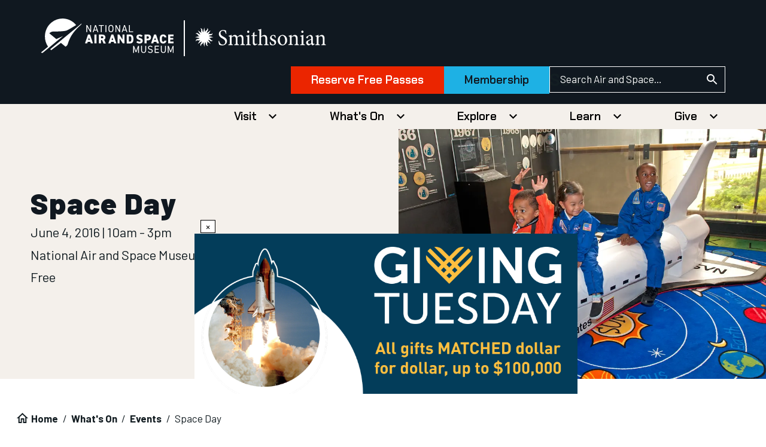

--- FILE ---
content_type: text/css
request_url: https://tags.srv.stackadapt.com/sa.css
body_size: -11
content:
:root {
    --sa-uid: '0-bd50c86c-0a6b-587e-4024-9fbe531bfd15';
}

--- FILE ---
content_type: text/javascript; charset=UTF-8
request_url: https://static.fundraiseup.com/9554.f4f30c6b1340.elements-vendors.js
body_size: 11612
content:
"use strict";(self.funElementsApi=self.funElementsApi||[]).push([[9554],{48011:(t,e,n)=>{n.d(e,{v:()=>h});class i{constructor(t){this.intl=t}get locale(){return this.intl.locale}get language(){return this.intl.language}get availableLocales(){return this.intl.availableLocales}onElementInserted(t){}translate(t,e){return this.intl.translate(t,e)}safeTranslate(t,e){return this.intl.safeTranslate(t,e)}formatCurrency(t,e,n,i,r){return this.intl.formatCurrency(t,{currency:e,display:n,withoutPrefix:i,withoutSuffix:r})}formatSymbol(t,e){return this.intl.formatSymbol(t,e)}enrichWithPluralField(t){return Object.assign(Object.assign({},t),{count:t.$count})}formatDate(t,e){return this.intl.formatDate(t,e)}setLocale(t){return this.intl.setLocale(t)}formatNumber(t,e,n){return this.intl.formatNumber(t,{minimumFractionDigits:e,maximumFractionDigits:n})}}class r{constructor(t){this.intlPlugin=t}get locale(){return this.intlPlugin.locale}get language(){return this.intlPlugin.language}get availableLocales(){return this.intlPlugin.availableLocales}onElementInserted(t){this.intlPlugin.onElementInserted(t)}translate(t,e){return this.intlPlugin.translate(t,e)}enrichWithPluralField(t){return this.intlPlugin.enrichWithPluralField(t)}formatDate(t,e){return this.intlPlugin.formatDate(t,e)}formatCurrency(t,e,n,i,r){return this.intlPlugin.formatCurrency(t,e,n,i,r)}formatSymbol(t,e){return this.intlPlugin.formatSymbol(t,e)}setLocale(t){return this.intlPlugin.setLocale(t)}formatNumber(t,e,n){return this.intlPlugin.formatNumber(t,e,n)}}const o="intl-translate-test";var a;!function(t){t.FONT_SIZE="--intl-font-size",t.COLOR="--intl-color"}(a||(a={}));class s extends r{constructor(){super(...arguments),this.initialized=!1}onElementInserted(t){this.maskTranslation(t)}translate(t,e){return function(t){return`▌${t}▐`}(this.intlPlugin.translate(t,e))}maskTranslation(t){this.tryInit(t),function(t){t.classList.add(o);const e=window.getComputedStyle(t),n=e.getPropertyValue("font-size"),i=e.getPropertyValue("color");t.style.setProperty(a.FONT_SIZE,n),t.style.setProperty(a.COLOR,i)}(t)}tryInit(t){this.initialized||(this.initialized=!0,function(t){!function(t,e){t.forEach(t=>{e.ownerDocument.styleSheets[0].insertRule(t,0)})}([`.${o} {\n      position: relative;\n    }`,`.${o}::after {\n      display: block;\n      position: absolute;\n      top: 50%;\n      inset-inline: 0;\n\n      height: calc(var(${a.FONT_SIZE}) + 6px);\n\n      background-color: var(${a.COLOR});\n\n      transform: translateY(-50%);\n\n      content: '';\n\n      transition: opacity 0.075s ease-in-out;\n    }`,`.${o}:hover::after {\n      opacity: 0;\n    }`],t)}(t))}}var l=n(17462),c=n.n(l),d=n(24729);const m={name:"intlTranslate",bind(t,e,n){u(e.value,t,n.context.$intl,{attribute:e.arg,isHtml:e.modifiers.html,isSafe:e.modifiers.safe})},inserted(t,e,n){n.context.$intl.onElementInserted(t)},update(t,e,n){var i,r;e.modifiers.once||(i=e.value,r=e.oldValue,(c()(i)?i===r:Object.keys(i).every(t=>i[t]===r[t]))||u(e.value,t,n.context.$intl,{attribute:e.arg,isHtml:e.modifiers.html,isSafe:e.modifiers.safe}))}};function u(t,e,n,i){const r=function(t,e){return c()(t)?e.translate(t):function(t,e){let n=t;return function(t){return void 0!==t.$count}(t)&&(n=e.enrichWithPluralField(t)),e.translate(n.$path,n)}(t,e)}(i.isSafe?function(t){const e={};for(const n in t)e[n]=(0,d.ZD)(t[n]);return e}(t):t,n);!function(t,e,n){void 0!==n.attribute?e.setAttribute(n.attribute,t):n.isHtml?e.innerHTML=t:e.textContent=t}(r,e,{attribute:i.attribute,isHtml:i.isHtml})}class h extends i{static install(t,e){let{intl:n,isTestMode:i}=e;t.prototype.$intl=h.initialize(t,{intl:n,isTestMode:i})}static initialize(t,e){let{intl:n,isTestMode:i}=e;return h.registerDirectives(t),h.createInstance(n,{isTestMode:i})}static registerDirectives(t){t.directive("intl-translate",m)}static createInstance(t,e){const n=new h(t);return e.isTestMode?new s(n):n}}},63887:(t,e,n)=>{n.d(e,{VP:()=>d,qk:()=>l,so:()=>c,vT:()=>s});var i=n(238),r=n.n(i);const o=window.matchMedia("(prefers-reduced-motion: reduce)").matches;r()(.25,.1,.25,1),r()(.42,0,1,1);const a=r()(0,0,.58,1);function s(t){return a(t)}function l(t,e,n){let i=arguments.length>3&&void 0!==arguments[3]?arguments[3]:0,r=0,o=0;requestAnimationFrame(function a(l){r||(r=l);const c=(l-r)%e/e+o;if(c>=1)return n(t);o=c;const d=s(c),m=t*d;m>=i&&n(m),r=l,requestAnimationFrame(a)})}function c(t){try{if(o)return;const e=1,n=1,i=2,r=[{scale:e},{scale:1.4},{scale:e}],a={duration:1900,iterations:1/0,easing:"cubic-bezier(0, 0.2, 0.8, 1)"},s=t.pulse.animate(r,a),l=t=>{s.updatePlaybackRate(t)};t.button.addEventListener("mouseenter",()=>l(i)),t.button.addEventListener("mouseleave",()=>l(n))}catch(t){}}function d(t){try{if(o)return;const e=1,n=2,i=[{translate:"-50% -50%",scale:0,opacity:1},{translate:"-50% -50%",scale:1,opacity:0}],r={duration:1900,iterations:1/0,easing:"cubic-bezier(0.59, 0, 0.3, 0.3)"},a=t.ripple.animate(i,r),s=t=>{a.updatePlaybackRate(t)};t.button.addEventListener("mouseenter",()=>s(n)),t.button.addEventListener("mouseleave",()=>s(e))}catch(t){}}r()(.42,0,.58,1)},8536:(t,e,n)=>{n.d(e,{S:()=>i});class i{constructor(t){let e=arguments.length>1&&void 0!==arguments[1]&&arguments[1],n=arguments.length>2?arguments[2]:void 0;this.idealButtonHeight=48,this.idealButtonMargins=8,this.idealButtonFontSize=16,this.height="string"==typeof t?parseInt(t):t,this.idealButtonWidth=e?159:106,n&&(this.idealButtonFontSize=n.idealButtonFontSize,this.idealButtonHeight=n.idealButtonHeight,this.idealButtonMargins=n.idealButtonMargins,this.idealButtonWidth=n.idealButtonWidth),this.width=this.getWidth()}getMarginRatio(){return parseFloat((this.idealButtonWidth/this.idealButtonMargins).toFixed(2))}getFontSizeRatio(){return parseFloat((this.idealButtonHeight/this.idealButtonFontSize).toFixed(2))}getWidthRatio(){return parseFloat((this.idealButtonWidth/this.idealButtonHeight).toFixed(2))}getMargin(){return Math.round(this.width/this.getMarginRatio())}getWidth(){return Math.round(this.height*this.getWidthRatio())}getHeight(){return this.height}getFontSize(){return Math.round(this.height/this.getFontSizeRatio())}}},50660:(t,e,n)=>{n.d(e,{A:()=>i});const i=()=>Boolean(window.wixCustomElements||window.wixEmbedsAPI||window.wixTagManager)},41936:(t,e,n)=>{n.d(e,{M:()=>r});var i=n(2973);function r(t){return t.defaultAmountBehavior===i.v.CUSTOM}},54528:(t,e,n)=>{n.d(e,{Cq:()=>u,Hz:()=>d,bl:()=>m});var i=n(82364),r=n(93647),o=n(15212),a=n(29489),s=n(41936),l=n(76333);function c(t){return"boolean"!=typeof t.allowToModifyAmount||t.allowToModifyAmount}function d(t,e){var n;const i=t.getConfig(),d=t.getData();let m,u=d&&"frequency"in d?d.frequency:null;"frequency"in i&&(u=i.frequency||null);let h,f,p,g,v=!1;if((0,s.M)(i)&&(m=i.defaultAmount,v=!0),d&&t.elementType===r.a.IMAGE_CARD&&i.follow){let e=i.title,n=i.text;const r=null==i?void 0:i.localization;if(r){const i=o.V.getByLanguage(r,t.elementLang);e=i.title||e,n=i.text||n}h={show:!0,title:e,text:n}}const y=d&&"defaultGoal"in d?d.defaultGoal:void 0;let w;(function(t){return t&&t.checkoutTypes&&t.donorPortalUrl})(d)&&(f=d.checkoutTypes,p=d.donorPortalUrl,g=d.customHash),d&&"benefit"in d&&null!==(n=d.benefit)&&void 0!==n&&n.active&&(w=d.benefit.key);const b=!(!d||!("hasBenefits"in d))&&d.hasBenefits;return new a.F({elementData:{splitTestName:t.splitTestName,splitTestVariant:t.splitTestVariant,elementKey:t.elementKey,elementLocale:t.elementLocale,elementType:t.elementType,elementName:t.elementName,elementTitle:t.elementTitle,widgetKey:i.openWidget||"",customFields:(0,l.X$)(t.elementType,i)?i.customFields:void 0,checkoutTypes:f,donorPortalUrl:p,customHash:g},checkoutData:{designationId:i.designation,designation:y,recurring:u,modifyDesignation:i.allowToModifyDesignation,amount:m,modifyAmount:c(i),ask:h,isCustomAmount:v,benefitId:w,hasBenefits:b},queryParams:t.queryParams,localeConfig:t.localeConfig,elementRenderId:t.renderId,tracker:e})}function m(t,e){if(!(t&&t instanceof HTMLAnchorElement))return{};const n=(0,i.U)(e||null);return{nodeQueryParams:(0,i.U)(t.href||null),configQueryParams:n}}function u(){return(0,i.U)(window.location.search,!1).fundraiseupLivemode}},66030:(t,e,n)=>{n.d(e,{g:()=>i});const i=(t,e)=>{const n=new URL(t.location.href);e.forEach(t=>n.searchParams.delete(t)),t.history.replaceState({},"",n.toString())}},51817:(t,e,n)=>{function i(t,e){const n=/^#?([a-f\d]{2})([a-f\d]{2})([a-f\d]{2})$/i.exec(t);return n?`rgba(${parseInt(n[1],16)},${parseInt(n[2],16)},${parseInt(n[3],16)},${e})`:""}n.d(e,{b:()=>i})},81593:(t,e,n)=>{function i(t){let e=arguments.length>1&&void 0!==arguments[1]?arguments[1]:158;if(t){if(t instanceof String||"string"==typeof t){const e="#"===t[0]?t:"#"+t;t={r:parseInt(e.slice(1,3),16),g:parseInt(e.slice(3,5),16),b:parseInt(e.slice(5,7),16)}}return(299*t.r+587*t.g+114*t.b)/1e3>e?"#000000":"#FFFFFF"}}n.d(e,{L:()=>i})},65753:(t,e,n)=>{function i(t){let e=arguments.length>1&&void 0!==arguments[1]?arguments[1]:" ";return t.filter(t=>"string"==typeof t||"number"==typeof t).map(t=>"string"==typeof t?t.trim():t).filter(t=>""!==t).join(e)}n.d(e,{V:()=>i})},92545:(t,e,n)=>{n.d(e,{_:()=>o});var i=n(66535),r=n(5517);function o(t){var e,n;if(!this.data)throw new Error("Element data is not available");if(this.showcase)return"currency"in this.data&&this.data.currency||"";const o=r.v.getDefaultFrequencyWithOverride(this.data.frequencies||{},this.config.frequency);if(!o)throw new Error("Frequency is not available");if(!("stripeCurrencies"in this.data))throw new Error("StripeCurrencies are not available");const a=function(t,e){if(!e)throw new Error("Element data is not available");if(!("currencyEnabledOneTime"in e))throw new Error("currencyEnabledOneTime is not available");if(!("currencyEnabledRecurrings"in e))throw new Error("currencyEnabledOneTime is not available");return t===i.m.ONCE?e.currencyEnabledOneTime:e.currencyEnabledRecurrings}(o,this.data);return t.guessedCurrency({currencies:{langCurrencies:(null===(e=this.meta)||void 0===e?void 0:e.user.langCurrencies)||[],countryCurrencies:(null===(n=this.meta)||void 0===n?void 0:n.user.countryCurrencies)||[],stripe:{default:this.data.stripeCurrencies.default,list:this.data.stripeCurrencies.list}},defaultCurrency:this.data.currency,guessCurrency:!!this.meta&&this.data.guessCurrency,showcase:this.showcase,isCurrencyEnabled:a})}},80664:(t,e,n)=>{n.d(e,{_:()=>o});var i=n(66713),r=n.n(i);function o(){return{to:r()().startOf("day").toDate()}}},5307:(t,e,n)=>{n.d(e,{_:()=>r});var i=n(17753);function r(t){if(t instanceof Date)return t;const e=i.c9.fromISO(t);if(!e.isValid)throw new Error(`Invalid date: ${t}`);return e.toJSDate()}},74941:(t,e,n)=>{n.d(e,{X:()=>l});var i=n(88181),r=n(17753),o=n(5307);const a={[i.k9.TWO_WEEKS]:{days:14},[i.k9.ONE_MONTH]:{months:1},[i.k9.THREE_MONTHS]:{months:3}};function s(t,e){return t.setZone(e).endOf("day")}function l(t,e){let n=arguments.length>2&&void 0!==arguments[2]?arguments[2]:"passed",l=!(arguments.length>3&&void 0!==arguments[3])||arguments[3];const c=r.c9.local();if(t.type===i.Yp.ABSOLUTE){if(!t.absoluteDate)throw new Error(`Incorrect Absolute date value for ${i.Yp.ABSOLUTE}`);const d=r.c9.fromJSDate((0,o._)(t.absoluteDate)).setZone("utc").setZone(e,{keepLocalTime:l});return s(("passed"===n?c.endOf("day").toJSDate()<d.endOf("day").toJSDate():d.diff(c,"days").get("days")>1)?d:c.plus(a[i.k9.TWO_WEEKS]),e)}if(!t.relativeDate)throw new Error(`Incorrect Absolute date value for ${i.Yp.RELATIVE}`);return s(c.plus(a[t.relativeDate]),e)}},71358:(t,e,n)=>{function i(t){let e,n=arguments.length>1&&void 0!==arguments[1]?arguments[1]:300;const i=()=>{clearTimeout(e),e=setTimeout(()=>{t()},n)};return i.cancel=()=>{clearTimeout(e)},i}n.d(e,{s:()=>i})},37287:(t,e,n)=>{n.d(e,{C:()=>i});const i=!(!("ontouchstart"in window)&&!navigator.maxTouchPoints)},76733:(t,e,n)=>{function i(t){return/^(([a-zA-Z0-9-_+']+(\.[a-zA-Z0-9-_+']+)*)|(".+"))@((\[[0-9]{1,3}\.[0-9]{1,3}\.[0-9]{1,3}\.[0-9]{1,3}\])|(([a-zA-Z0-9]([a-zA-Z\-0-9]*[a-zA-Z0-9]+)?\.)+[a-zA-Z]{2,}))$/.test(String(t))}n.d(e,{d:()=>i})},17450:(t,e,n)=>{n.d(e,{Cf:()=>i,HP:()=>r});class i extends Error{constructor(t){super(t),this.name=this.constructor.name}}class r extends i{constructor(t,e){super(e?`Unreachable statement: ${t} [${e}]`:`Unreachable statement: ${t}`)}}},38055:(t,e,n)=>{function i(t,e){void 0!==e&&function(n){let i;function r(){i||(i=!0,n())}["interactive","complete"].indexOf(e.readyState)>=0?n():(i=!1,e.addEventListener("DOMContentLoaded",r,!1),t.addEventListener("load",r,!1))}(function(){let n=!0,i=!1,r=null;const o={text:!0,search:!0,url:!0,tel:!0,email:!0,password:!0,number:!0,date:!0,month:!0,week:!0,time:!0,datetime:!0,"datetime-local":!0};function a(t){return!!(t&&t!==e&&"HTML"!==t.nodeName&&"BODY"!==t.nodeName&&"classList"in t&&"contains"in t.classList)}function s(t){t.classList.contains("focus-visible")||(t.classList.add("focus-visible"),t.setAttribute("data-focus-visible-added",""))}function l(){n=!1}function c(){e.addEventListener("mousemove",d),e.addEventListener("mousedown",d),e.addEventListener("mouseup",d),e.addEventListener("pointermove",d),e.addEventListener("pointerdown",d),e.addEventListener("pointerup",d),e.addEventListener("touchmove",d),e.addEventListener("touchstart",d),e.addEventListener("touchend",d)}function d(t){var i;"html"!==(null==t||null===(i=t.target)||void 0===i||null===(i=i.nodeName)||void 0===i?void 0:i.toLowerCase())&&(n=!1,e.removeEventListener("mousemove",d),e.removeEventListener("mousedown",d),e.removeEventListener("mouseup",d),e.removeEventListener("pointermove",d),e.removeEventListener("pointerdown",d),e.removeEventListener("pointerup",d),e.removeEventListener("touchmove",d),e.removeEventListener("touchstart",d),e.removeEventListener("touchend",d))}e.addEventListener("keydown",function(){a(e.activeElement)&&s(e.activeElement),n=!0},!0),e.addEventListener("mousedown",l,!0),e.addEventListener("pointerdown",l,!0),e.addEventListener("touchstart",l,!0),e.addEventListener("focus",function(t){a(t.target)&&(n||function(t){const e=t.type,n=t.tagName;return!("INPUT"!==n||!o[e]||t.readOnly)||"TEXTAREA"===n&&!t.readOnly||!!t.isContentEditable}(t.target))&&s(t.target)},!0),e.addEventListener("blur",function(e){var n;a(e.target)&&(e.target.classList.contains("focus-visible")||e.target.hasAttribute("data-focus-visible-added"))&&(i=!0,r&&t.clearTimeout(r),r=t.setTimeout(function(){i=!1,r&&t.clearTimeout(r)},100),(n=e.target).hasAttribute("data-focus-visible-added")&&(n.classList.remove("focus-visible"),n.removeAttribute("data-focus-visible-added")))},!0),e.addEventListener("visibilitychange",function(){"hidden"===e.visibilityState&&(i&&(n=!0),c())},!0),c(),e.body.classList.add("js-focus-visible")})}n.d(e,{N:()=>i})},70444:(t,e,n)=>{function i(){return r}n.d(e,{A:()=>i});const r=`\n@font-face {\n  font-family: 'IBM Plex Sans';\n  font-style: normal;\n  font-weight: 300;\n  font-display: swap;\n  src: url(${n(78552)}) format('woff2');\n}\n@font-face {\n  font-family: 'IBM Plex Sans';\n  font-style: normal;\n  font-weight: 400;\n  font-display: swap;\n  src: url(${n(11755)}) format('woff2');\n}\n@font-face {\n  font-family: 'IBM Plex Sans';\n  font-style: normal;\n  font-weight: 500;\n  font-display: swap;\n  src: url(${n(59706)}) format('woff2');\n}\n@font-face {\n  font-family: 'IBM Plex Sans';\n  font-style: normal;\n  font-weight: 600;\n  font-display: swap;\n  src: url(${n(33717)}) format('woff2');\n}\n@font-face {\n  font-family: 'IBM Plex Sans';\n  font-style: normal;\n  font-weight: 700;\n  font-display: swap;\n  src: url(${n(18676)}) format('woff2');\n}\n@font-face {\n  font-family: 'IBM Plex Sans Arabic';\n  font-style: normal;\n  font-weight: 300;\n  font-display: swap;\n  src: url(${n(66843)}) format('woff2');\n}\n@font-face {\n  font-family: 'IBM Plex Sans Arabic';\n  font-style: normal;\n  font-weight: 400;\n  font-display: swap;\n  src: url(${n(94312)}) format('woff2');\n}\n@font-face {\n  font-family: 'IBM Plex Sans Arabic';\n  font-style: normal;\n  font-weight: 500;\n  font-display: swap;\n  src: url(${n(17977)}) format('woff2');\n}\n@font-face {\n  font-family: 'IBM Plex Sans Arabic';\n  font-style: normal;\n  font-weight: 600;\n  font-display: swap;\n  src: url(${n(95870)}) format('woff2');\n}\n@font-face {\n  font-family: 'IBM Plex Sans Arabic';\n  font-style: normal;\n  font-weight: 700;\n  font-display: swap;\n  src: url(${n(89807)}) format('woff2');\n}\n`},28657:(t,e,n)=>{n.d(e,{R:()=>r});var i=n(33031);function r(t,e){const{path:n,protocol:r}=(0,i.Z)(t);return`${r}://${n}/embed-data/accounts/${e}.json`}},33031:(t,e,n)=>{n.d(e,{Z:()=>l});var i=n(28024);const r="static.localtest.me",o="static.fun.internal",a="static.fundraiseup.com",s="static.funstaging.com";function l(t){switch(t){case i.h.DEVELOPMENT:return{path:r,protocol:"https"};case i.h.TESTING:return{path:o,protocol:"https"};case i.h.STAGING:return{path:s,protocol:"https"};default:return{path:a,protocol:"https"}}}},84213:(t,e,n)=>{n.d(e,{x:()=>r});const i={GP:"FR",NC:"FR",BL:"FR",MQ:"FR",YT:"FR"};function r(t,e){return`${t}/common-images/country-flags/${i[e]?i[e]:e}.png`}},46785:(t,e,n)=>{n.d(e,{F:()=>r});var i=n(66535);function r(t){return t.frequency===i.m.ONCE?t.currencyEnabledOneTime:t.currencyEnabledRecurrings}},94033:(t,e,n)=>{n.d(e,{c:()=>r});var i=n(33031);function r(t,e){const{path:n,protocol:r}=(0,i.Z)(t);return`${r}://${n}/embed-data/elements-global/${e}.js`}},71066:(t,e,n)=>{n.d(e,{w:()=>i});const i=(t,e)=>{var n,i;return e&&e.alts&&0!==e.alts.length&&null!==(n=null===(i=e.alts.find(e=>e.lang===t))||void 0===i?void 0:i.text)&&void 0!==n?n:""}},21023:(t,e,n)=>{n.d(e,{V:()=>i});const i=(t,e,n)=>`https://ucarecdn.com/${n}/-/resize/${t.devicePixelRatio>1?2*e+"x":`${e}x`}/-/format/auto/`},4399:(t,e,n)=>{n.d(e,{r:()=>r});var i=n(20433);function r(t,e){const n=window.crypto||window.msCrypto;if(n&&"function"==typeof n.getRandomValues){const i=new Uint32Array(1);n.getRandomValues(i);const r=t+i[0]/4294967295*(e-t);return Math.floor(r)}return(0,i.N)(t,e)}},77868:(t,e,n)=>{n.d(e,{O9:()=>a,TB:()=>s,mZ:()=>d,tX:()=>o,xK:()=>l});var i=n(78461),r=n(65753);const o="facebook",a="twitter",s="linkedin",l="email";function c(t,e){if(void 0!==e){let n="?";return t.includes("?")&&(n="&"),`${t}${n}ref=${e}`}return t}function d(t,e,n,d,m){let u="";switch(t){case s:return u=i.stringify({mini:"true",url:c(e,m),summary:n}),`https://www.linkedin.com/shareArticle?${u}`;case a:return u=i.stringify({url:c(e,m),text:n}),`https://twitter.com/intent/tweet?${u}`;case o:return u=i.stringify({u:c(e,m),quote:n}),`https://www.facebook.com/sharer.php?${u}`;case l:return u=i.stringify({body:(0,r.V)([n,e],"\n"),subject:d||""}),`mailto:?${u}`;default:return""}}},20433:(t,e,n)=>{function i(t,e){const n=Math.ceil(t),i=Math.floor(e);return Math.floor(Math.random()*(i-n+1))+n}n.d(e,{N:()=>i})},21419:(t,e,n)=>{n.d(e,{h:()=>o});var i=n(66535),r=n(62229);function o(t){let{index:e,frequency:n,enabledAI:o,lastAmount:a}=t;const s=n===i.m.ONCE,l=s?r.fy:r.T7,c=s?r.eq:r.Ck,d=o?c:l,m=d.length;return m>=e+1?d[e]:a?(u=a+r.zC)%r.zC===0?u:Math.ceil(u/r.zC)*r.zC:d[m-1]+(e+1-m)*r.zC;var u}},80429:(t,e,n)=>{n.d(e,{K:()=>o});var i=n(24729),r=n(38055);class o{static isContentDocumentAvailable(t){return!!t||(console.warn("ContentDocument is not available"),!1)}static isContentWindowAvailable(t){return!!t||(console.warn("ContentWindow is not available"),!1)}static getSizeInCssUnit(t){const e=String(t);return/^\d+$/.test(e)?`${e}px`:e}constructor(t,e){this.ready=!1,this.onLoadHandlers=[],this.templateRewriteStatus="idle",this.localeCode=t.locale,this.node=t.node,this.overrideTemplate=t.overrideTemplate,this.fonts=t.fonts||"",this.styles=t.styles||"",this.id=t.id||"",this.title=t.title,this.initialize=t.initialize,this.scripts=t.scripts||[],this.metaTags=t.metaTags||[],this.isMobile=t.isMobile||!1,this.env=t.env,this.disableRtl=t.disableRtl||!1,this.canRetryTemplateRewrite=t.canRetryTemplateRewrite||!1,this.iframe=document.createElement("iframe"),this.addEventListeners(),t.initialStyles&&this.setStyles(t.initialStyles),this.setIframeAttributes(),this.sentry=e}get iframeNode(){return this.iframe}get iframeWindow(){return this.iframe.contentWindow}get iframeDocument(){return this.iframe.contentDocument}resize(t){if(t.height){const e=o.getSizeInCssUnit(t.height),n=t.minHeight?o.getSizeInCssUnit(t.minHeight):e,i=t.maxHeight?o.getSizeInCssUnit(t.maxHeight):e;this.iframe.setAttribute("height",e),this.iframe.style.setProperty("height",e,"important"),this.iframe.style.setProperty("min-height",n,"important"),this.iframe.style.setProperty("max-height",i,"important")}if(t.width){const e=o.getSizeInCssUnit(t.width),n=t.minWidth?o.getSizeInCssUnit(t.minWidth):e,i=t.maxWidth?o.getSizeInCssUnit(t.maxWidth):e;this.iframe.setAttribute("width",e),this.iframe.style.setProperty("width",e,"important"),this.iframe.style.setProperty("min-width",n,"important"),this.iframe.style.setProperty("max-width",i,"important")}}showDocument(){o.isContentDocumentAvailable(this.iframe.contentDocument)&&this.iframe.contentDocument.body.setAttribute("style","")}setStyles(t){t.forEach(t=>{let[e,n]=t;this.iframe.style.setProperty(e,String(n),"important")})}addClass(t){t.forEach(t=>{this.iframe.className+=` ${t}`})}removeStyles(t){o.isContentDocumentAvailable(this.iframe.contentDocument)&&t.forEach(t=>{this.iframe.style.removeProperty(t)})}appendElement(t){o.isContentWindowAvailable(this.iframe.contentWindow)&&o.isContentDocumentAvailable(this.iframe.contentDocument)&&((0,r.N)(this.iframe.contentWindow,this.iframe.contentDocument),this.iframe.contentDocument.body.appendChild(t))}addOnLoadHandler(t){if(this.ready)return t();this.onLoadHandlers.push(t)}addDocumentEventListener(t,e){o.isContentDocumentAvailable(this.iframe.contentDocument)&&this.iframe.contentDocument.addEventListener(t,e)}removeDocumentEventListener(t,e){o.isContentDocumentAvailable(this.iframe.contentDocument)&&this.iframe.contentDocument.removeEventListener(t,e)}findElement(t){return o.isContentDocumentAvailable(this.iframe.contentDocument)?this.iframe.contentDocument.querySelector(t):null}matchMedia(t){return o.isContentWindowAvailable(this.iframe.contentWindow)?this.iframe.contentWindow.matchMedia(t):null}setGlobalData(t){if(o.isContentWindowAvailable(this.iframe.contentWindow)){for(const[e,n]of Object.entries(t))this.iframe.contentWindow[e]=n;return!0}return!1}setIframeAttributes(){this.iframe.setAttribute("title",this.title),this.iframe.setAttribute("src","about:blank"),this.iframe.setAttribute("frameborder","0"),this.iframe.setAttribute("marginheight","0"),this.iframe.setAttribute("marginwidth","0"),this.iframe.setAttribute("width","1"),this.iframe.setAttribute("height","1"),this.id&&this.iframe.setAttribute("id",this.id)}addEventListeners(){this.iframe.addEventListener("load",()=>{var t,e,n,i,r,a,s;o.isContentWindowAvailable(this.iframe.contentWindow)||null===(t=this.sentry)||void 0===t||t.captureException(new Error("Iframe contentWindow is not available"),{extra:{iframeId:null===(e=this.iframe)||void 0===e?void 0:e.id,iframeSrc:null===(n=this.iframe)||void 0===n?void 0:n.src,iframeTitle:null===(i=this.iframe)||void 0===i?void 0:i.title,iframeWidth:null===(r=this.iframe)||void 0===r?void 0:r.width,iframeHeight:null===(a=this.iframe)||void 0===a?void 0:a.height,documentReady:document.readyState,isMobile:this.isMobile,documentInnerHTML:null===(s=this.iframe)||void 0===s||null===(s=s.contentDocument)||void 0===s||null===(s=s.children)||void 0===s||null===(s=s[0])||void 0===s?void 0:s.innerHTML}}),this.initialize&&this.iframe.contentWindow&&this.iframe.contentDocument&&this.initialize(this.iframe.contentWindow,this.iframe.contentDocument),this.ready=!0,this.onLoadHandlers.forEach(t=>t())})}getIframeTemplate(){const t=t=>Object.keys(t).map(e=>`${e}="${t[e]}"`).join(" "),e=this.scripts.map(e=>`<script ${t(e)}><\/script>`).join(""),n=this.metaTags.map(e=>`<meta ${t(e)}>`).join("");return this.overrideTemplate?this.overrideTemplate({title:this.title,styles:this.styles,fonts:this.fonts,scripts:e,metaTags:n,isMobile:this.isMobile}):`\n      <!DOCTYPE html>\n      <html style="overflow: hidden;" lang="${this.localeCode}" dir="${(0,i.N_)(this.localeCode,this.disableRtl)}">\n          <head>\n              <meta charset="utf-8">\n              <meta http-equiv="X-UA-Compatible" content="IE=edge">\n              ${n}\n              <title>${this.title}</title>\n              <style>${this.styles}</style>\n              <style>${this.fonts}</style>\n              ${e}\n          </head>\n          <body style="opacity: 0;"></body>\n      </html>\n    `}}},38608:(t,e,n)=>{n.d(e,{C:()=>u});var i=n(11532),r=n(24729),o=n(38055),a=n(80429);function s(t,e){if(t.body)return e();setTimeout(s.bind(null,t,e),10)}async function l(t,e){return!!t.fonts&&new Promise(n=>t.fonts.load(e).then(()=>{n(!0)}).catch(()=>{n(!1)}))}var c=n(82470);const d=[/FBAV|FBAN|FBSV|FBID|FBBV\/([0-9.]+)/,/Instagram\s([0-9.]+)/,/Snapchat\/([0-9.]+)/,/MicroMessenger\/([0-9.]+)/,/Twitter for iPhone[/]?([\d.]+)?/,/TikTok[/ ](\d+\.(?:[.\d]+))?/,/bytedance/i,/musical_ly/i,/LinkedInApp/i,/gsa/i,/;\s*wv\)/];function m(){return`display: block !important;margin: 0 !important;padding: 0 !important;border: 0 !important; width: 100% !important; height: 100% !important; position: fixed !important; opacity: 1 !important; top: 0 !important; left: 0 !important; right: 0 !important; bottom: 0 !important; transform: translateZ(100px) !important;z-index: ${arguments.length>0&&void 0!==arguments[0]?arguments[0]:2147483647} !important;`}class u extends a.K{static getViewport(t){const e=document.createElement("meta");return e.setAttribute("name","viewport"),e.setAttribute("content",t),e}constructor(t,e,n){super(t,n),this.htmlElementStyleManager=e,this.sentry=n,this.templateReadyHandlers=[],this.render()}onShow(){this.htmlElementStyleManager.setStyle(m(),this.iframe)}open(){this.htmlElementStyleManager.saveDocumentOriginalStyles(),this.node||(this.isMobile&&this.containerDiv&&this.overlay&&(this.htmlElementStyleManager.setStyle("display: block !important;margin: 0 !important;padding: 0 !important;float: none !important;visibility: visible !important;opacity: 1 !important;position: absolute !important;width: 100% !important;height: 100% !important;top: 0 !important; left: 0 !important; right: 0 !important; bottom: 0 !important; background: #f5f5f5 !important;z-index: 2147483647 !important;transform: translateZ(100px) !important;",this.containerDiv),this.htmlElementStyleManager.setStyle("position: fixed !important;top: 0 !important;left: 0 !important;right: 0 !important;bottom: 0 !important;margin: 0 !important;padding: 0 !important;background: #f5f5f5 !important;z-index: 2147483646 !important;transform: translateZ(99px) !important;",this.overlay)),this.htmlElementStyleManager.setStyle(this.isMobile?"display: block !important;border: none !important;margin: 0 !important;padding: 0 !important;width: 100% !important;height: 100% !important;":m(2147483646),this.iframe),this.resize({width:"100%",height:"100%"}),this.node||(this.htmlElementStyleManager.appendStyle(this.isMobile?"all: initial !important;position: static !important;margin: 0 !important;padding: 0 !important;min-height: 0 !important;min-width: 0 !important;width: auto !important;height: 100% !important;overscroll-behavior-y: none !important;":"overflow: hidden !important; overscroll-behavior-y: none !important;",document.documentElement),s(document,()=>{this.htmlElementStyleManager.appendStyle(this.isMobile?"all: initial !important;overflow: auto !important;position: static !important;display: block !important;min-height: 0 !important;min-width: 0 !important;height: 100% !important;width: auto !important;margin: 0 !important;padding: 0 !important;overscroll-behavior-y: none !important;":"padding-right: 0 !important; overscroll-behavior-y: none !important;",document.body)})),this.setGlobalStyles())}close(){this.htmlElementStyleManager.setStyle("border: 0 !important; width: 1px !important; height: 1px !important; position: fixed !important; opacity: 0 !important;",this.iframe),this.removeGlobalStyles(),this.htmlElementStyleManager.restoreOriginalStyles(document.documentElement),this.htmlElementStyleManager.restoreOriginalStyles(document.body),this.restoreParentViewPort()}destroy(){this.iframe.remove(),this.containerDiv&&(this.containerDiv.remove(),this.containerDiv=void 0),this.overlay&&(this.overlay.remove(),this.overlay=void 0)}configure(t){this.localeCode=t.locale;const e=t.localizedTitle;if(!a.K.isContentWindowAvailable(this.iframe.contentWindow))return;if(e&&(this.title=e,this.iframe.setAttribute("title",e)),this.iframe.contentWindow.document.documentElement.setAttribute("lang",this.localeCode),this.iframe.contentWindow.document.documentElement.setAttribute("dir",(0,r.N_)(this.localeCode)),void 0===t.styles)return;if(t.showcase){const t=this.iframe.contentWindow.document.getElementById("main-showcase-style");null==t||t.remove()}const n=this.iframe.contentWindow.document.createElement("style");t.showcase&&n.setAttribute("id","main-showcase-style"),this.styles=t.styles||"",n.appendChild(this.iframe.contentWindow.document.createTextNode(this.styles)),this.iframe.contentWindow.document.head.appendChild(n)}async waitUntilFontsLoaded(){let t=arguments.length>0&&void 0!==arguments[0]?arguments[0]:1e3;if(!this.iframe.contentWindow)return!1;const e=l(this.iframe.contentWindow.document,'1em "IBM Plex Sans"'),n=l(this.iframe.contentWindow.document,'1em "Verveine"'),i=Promise.all([e,n]),r=(o=t,new Promise(t=>{setTimeout(t,o)}));var o;return Promise.race([i,r]).then(t=>!!Array.isArray(t)&&!t.includes(!1))}setOnTemplateReadyHandler(t){"rewritten"!==this.templateRewriteStatus?this.templateReadyHandlers.push(t):t()}setIframeAttributes(){var t;super.setIframeAttributes(),this.iframe.setAttribute("allowpaymentrequest","true"),this.iframe.setAttribute("allow","payment web-share"),((0,c.A)(window)||function(t){var e,n;return"string"==typeof(null===(e=t.navigator)||void 0===e?void 0:e.userAgent)&&!(null===(n=t.navigator)||void 0===n||null===(n=n.userAgent)||void 0===n||!n.match("FxiOS"))}(window)||function(t){var e,n;return"string"==typeof(null===(e=t.navigator)||void 0===e?void 0:e.userAgent)&&!(null===(n=t.navigator)||void 0===n||null===(n=n.userAgent)||void 0===n||!n.match("EdgiOS"))}(window)||(t=window.navigator.userAgent,d.some(e=>e.exec(t)))||function(t){var e;const n=null===(e=t.navigator)||void 0===e?void 0:e.userAgent;return"string"==typeof n&&/(?:iPhone|iPad).*AppleWebKit\/[\w.]+/i.test(n)&&!/(?:CriOS|FxiOS|EdgiOS)\//i.test(n)}(window))&&this.iframe.setAttribute("src",location.origin)}render(){let t=document.documentElement;this.env!==i.hY.PRODUCTION&&this.env!==i.hY.STAGING&&(t=document.body),this.isMobile?(this.containerDiv=document.createElement("div"),this.overlay=document.createElement("div"),this.overlay.setAttribute("id","fun-mobile-overlay-container"),this.containerDiv.setAttribute("id","fun-iframe-container"),this.containerDiv.appendChild(this.iframe),t.appendChild(this.overlay),t.appendChild(this.containerDiv)):this.node?(this.htmlElementStyleManager.setStyle("border: 0 !important; height: 100% !important; width: 100% !important; margin: 0 auto !important; padding: 0 !important; border-radius: 0 !important; display: block !important;",this.iframe),this.node.appendChild(this.iframe)):t.appendChild(this.iframe),this.setParentViewPort(),this.tryRewriteIframeTemplate()}setParentViewPort(){if(this.node)return;this.viewport=u.getViewport("width=device-width, initial-scale=1, shrink-to-fit=no");const t=this.viewport,e=document.querySelector("meta[name=viewport]");e?(this.parentViewport=e,this.parentViewport.remove()):this.parentViewport=u.getViewport(""),document.head.appendChild(t)}restoreParentViewPort(){this.node||(this.viewport&&(this.viewport.remove(),this.viewport=void 0),this.parentViewport&&(document.head.appendChild(this.parentViewport),this.parentViewport=void 0))}setGlobalStyles(){if(this.isMobile){this.headStyle=document.createElement("style");const t=this.headStyle;t.appendChild(document.createTextNode("body > *:not(#fun-iframe-container){ position: fixed !important; width: 100% !important; display: block !important }")),document.head.appendChild(t)}}removeGlobalStyles(){this.headStyle&&this.headStyle.remove()}tryRewriteIframeTemplate(){let t=arguments.length>0&&void 0!==arguments[0]?arguments[0]:100;if(!a.K.isContentWindowAvailable(this.iframe.contentWindow))return this.canRetryTemplateRewrite&&t?void setTimeout(()=>this.tryRewriteIframeTemplate(t-1),100):void 0;"idle"===this.templateRewriteStatus&&(this.templateRewriteStatus="rewriting",this.iframe.contentWindow.document.open("text/html","replace"),this.iframe.contentWindow.document.write(this.getIframeTemplate()),(0,o.N)(this.iframe.contentWindow,this.iframe.contentWindow.document),this.iframe.contentWindow.document.close(),this.templateRewriteStatus="rewritten",this.templateReadyHandlers.forEach(t=>t()))}}},17216:(t,e,n)=>{var i;n.d(e,{m:()=>i}),function(t){t.ENTER="Enter",t.SPACE="Space"}(i||(i={}))},39782:(t,e,n)=>{n.d(e,{k0:()=>d});var i=n(17450);const r=new WeakMap;let o=null;const a=new Promise(t=>{o=t});class s extends i.Cf{constructor(t){super(t?`'Script failed to load': ${t}`:"Script failed to load"),this.name="LoadScriptError"}}class l extends i.Cf{constructor(t){super(t?`Load script timeout: ${t}`:"Load script timeout"),this.name="LoadScriptTimeoutError"}}function c(t,e){let n=arguments.length>2&&void 0!==arguments[2]?arguments[2]:{},i=arguments.length>3&&void 0!==arguments[3]&&arguments[3],o=arguments.length>4&&void 0!==arguments[4]?arguments[4]:null;e=e||window;let a={};r.has(e)?a=r.get(e):r.set(e,a);const c=a[t];if(!i&&c)return c;const m=new Promise(function(i,r){setTimeout(()=>{const o=function(t,e){const n=document.createElement("script");return n.type="text/javascript",n.async=!0,n.src=t,Object.keys(e).forEach(t=>{n.setAttribute(t,e[t])}),n}(t,n);o.onerror=function(t){if("string"==typeof t)return void r(new s);const e=null==t?void 0:t.target;e instanceof HTMLScriptElement?r(new s(e.src)):r(new s)},o.onload=function(){i(!0)},e.document.documentElement.appendChild(o),d._immedeatly&&i(!0)},0)}),u=[m];if(null!==o){const e=new Promise((e,n)=>{setTimeout(()=>n(new l(t)),o)});u.push(e)}const h=Promise.race(u);return a[t]=h,h}function d(t){let e=arguments.length>1&&void 0!==arguments[1]&&arguments[1],n=arguments.length>2?arguments[2]:void 0,i=arguments.length>3?arguments[3]:void 0,r=arguments.length>4?arguments[4]:void 0,o=arguments.length>5?arguments[5]:void 0;if(i&&(!(s=i)||s.constructor!=={}.constructor))throw new Error("Expected attributes to be an object.");var s;return e?a.then(()=>c(t,n,i,r,o)):c(t,n,i,r,o)}d._windows=r,d._immedeatly=!1},70011:(t,e,n)=>{n.d(e,{MS:()=>o});const i=36e5,r=24*i,o={SECOND:1e3,MINUTE:6e4,HOUR:i,DAY:r,YEAR:365*r}},45876:(t,e,n)=>{n.d(e,{b:()=>i});class i{static calculateProgressData(t){const e=i.round(t.currentAmount/t.targetAmount),n=t.increaseAmount?i.round(t.increaseAmount/t.targetAmount):0,r=t.increaseAmount?i.applyMinIncreasePercent(n):0,o=t.unlimitedProgress?e:i.limitMaxPercent(e),a=t.unlimitedProgress?r:Math.min(r,i.MAX_PROGRESS-o),s=e+n,l=t.currentAmount+(t.increaseAmount||0);return{progressPercent:o,progressIncreasePercent:a,totalProgressPercent:t.unlimitedProgress?s:Math.min(s,i.MAX_PROGRESS),totalAmount:l,isDone:s>=i.MAX_PROGRESS}}static round(t){return Math.round(1e3*t)/10}static limitMaxPercent(t){return Math.min(t,i.MAX_PROGRESS)}static applyMinIncreasePercent(t){return Math.max(t,i.MIN_INCREASE_PERCENT)}}i.MIN_INCREASE_PERCENT=4,i.MAX_PROGRESS=100},50152:(t,e,n)=>{n.d(e,{E:()=>i});class i{constructor(t){this.idealMaxSize=80,this.idealMinSize=30,this.idealMaxMargin=25,this.idealMinMargin=10,this.idealMaxPadding=40,this.idealMinPadding=13,this.idealMaxWidth=184,this.idealMinWidth=79,this.idealMonthlyMaxWidth=226,this.idealMonthlyMinWidth=100,this.fontSizeRatio=2.5,this.borderWidthConditionSize=40,this.size="string"==typeof t?parseInt(t):t}getWidth(t){return t?this.getResized(this.idealMonthlyMinWidth,this.idealMonthlyMaxWidth):this.getResized(this.idealMinWidth,this.idealMaxWidth)}getMargin(){return this.getResized(this.idealMinMargin,this.idealMaxMargin)}getPadding(){return this.getResized(this.idealMinPadding,this.idealMaxPadding)}getFontSize(){return Math.round(this.size/this.fontSizeRatio)}getBorderWidth(){return this.size<this.borderWidthConditionSize?1:2}getLineHeight(t){return this.getHeightBy(t)}getAmountHeight(t){return this.getHeightBy(t)}getResized(t,e){const n=this.idealMaxSize-this.idealMinSize,i=e-t,r=(this.size-this.idealMinSize)*i/n+t;return Math.round(r)}getHeightBy(){let t=arguments.length>0&&void 0!==arguments[0]?arguments[0]:0;return this.size-2*t}}},44041:(t,e,n)=>{function i(t,e){let n=!1;return i=>{n||(t(i),n=!0,setTimeout(()=>{n=!1},e))}}n.d(e,{n:()=>i})},84428:t=>{t.exports=function(t){var e=[];return e.toString=function(){return this.map(function(e){var n="",i=void 0!==e[5];return e[4]&&(n+="@supports (".concat(e[4],") {")),e[2]&&(n+="@media ".concat(e[2]," {")),i&&(n+="@layer".concat(e[5].length>0?" ".concat(e[5]):""," {")),n+=t(e),i&&(n+="}"),e[2]&&(n+="}"),e[4]&&(n+="}"),n}).join("")},e.i=function(t,n,i,r,o){"string"==typeof t&&(t=[[null,t,void 0]]);var a={};if(i)for(var s=0;s<this.length;s++){var l=this[s][0];null!=l&&(a[l]=!0)}for(var c=0;c<t.length;c++){var d=[].concat(t[c]);i&&a[d[0]]||(void 0!==o&&(void 0===d[5]||(d[1]="@layer".concat(d[5].length>0?" ".concat(d[5]):""," {").concat(d[1],"}")),d[5]=o),n&&(d[2]?(d[1]="@media ".concat(d[2]," {").concat(d[1],"}"),d[2]=n):d[2]=n),r&&(d[4]?(d[1]="@supports (".concat(d[4],") {").concat(d[1],"}"),d[4]=r):d[4]="".concat(r)),e.push(d))}},e}},58247:t=>{t.exports=function(t,e){return e||(e={}),t?(t=String(t.__esModule?t.default:t),/^['"].*['"]$/.test(t)&&(t=t.slice(1,-1)),e.hash&&(t+=e.hash),/["'() \t\n]|(%20)/.test(t)||e.needQuotes?'"'.concat(t.replace(/"/g,'\\"').replace(/\n/g,"\\n"),'"'):t):t}},54355:t=>{t.exports=function(t){return t[1]}},66843:(t,e,n)=>{t.exports=n.p+"static/../common-fonts/ibm-plex-sans-arabic/ibmplexsans-arabic-v12-300.woff2"},94312:(t,e,n)=>{t.exports=n.p+"static/../common-fonts/ibm-plex-sans-arabic/ibmplexsans-arabic-v12-400.woff2"},17977:(t,e,n)=>{t.exports=n.p+"static/../common-fonts/ibm-plex-sans-arabic/ibmplexsans-arabic-v12-500.woff2"},95870:(t,e,n)=>{t.exports=n.p+"static/../common-fonts/ibm-plex-sans-arabic/ibmplexsans-arabic-v12-600.woff2"},89807:(t,e,n)=>{t.exports=n.p+"static/../common-fonts/ibm-plex-sans-arabic/ibmplexsans-arabic-v12-700.woff2"},78552:(t,e,n)=>{t.exports=n.p+"static/../common-fonts/ibm-plex-sans/ibmplexsans-v19-300.woff2"},11755:(t,e,n)=>{t.exports=n.p+"static/../common-fonts/ibm-plex-sans/ibmplexsans-v19-400.woff2"},59706:(t,e,n)=>{t.exports=n.p+"static/../common-fonts/ibm-plex-sans/ibmplexsans-v19-500.woff2"},33717:(t,e,n)=>{t.exports=n.p+"static/../common-fonts/ibm-plex-sans/ibmplexsans-v19-600.woff2"},18676:(t,e,n)=>{t.exports=n.p+"static/../common-fonts/ibm-plex-sans/ibmplexsans-v19-700.woff2"}}]);

--- FILE ---
content_type: application/javascript; charset=utf-8
request_url: https://ucm-us.verint-cdn.com/files/modules/unified-websdk/2.1.0/database.js
body_size: 1145
content:
(()=>{function e(){return window.unifiedSDK}function n(n){return e().useSync(n)}function r(...n){return e().runSync(...n)}const t=0,a=1,o=2;function i({name:e,upgrades:r=[]}){const i={},c=new Set;let u=t,l=null,w=null;if("string"!=typeof e)throw new Error("databaseName has to be a string");if(!function(e){if(!Array.isArray(e))return!1;const n=e.some((e=>"function"!=typeof e));return!n}(r))throw new Error("no valid upgrades provided");return i.connectModule=async n=>(c.add(n),u!==t?l:(u=a,l=s(e,r),w=await l,u=o,w)),i.disconnectModule=async e=>{c.delete(e),0===c.size&&await i.closeDatabase()},i.closeDatabase=async()=>{u===o&&(c.clear(),w.close(),l=null,w=null,u=t)},i.isConnected=()=>!!w,i.getConnection=()=>w,i.deleteDatabase=async()=>(i.isConnected()&&await i.closeDatabase(),d(window.indexedDB.deleteDatabase(e))),i.getObjectStore=e=>function(e,r){const t={};return t.runTransaction=(t,a,o={})=>{const i=e.getConnection();if(!i)throw new Error("Can't run transaction. IndexedDB is not connected");try{const e=i.transaction(r,t,o);return a(e.objectStore(r),e)}catch(e){if("InvalidStateError"===e.name){return n("logger").warn(`IndexedDB transaction failed: ${e.message}`),new Promise((()=>{}))}return Promise.reject(e)}},t.add=(e,n=null)=>t.runTransaction("readwrite",(r=>d(r.add(e,n)))),t.clear=()=>t.runTransaction("readwrite",(e=>d(e.clear()))),t.count=e=>t.runTransaction("readonly",(n=>d(n.count(e)))),t.delete=e=>t.runTransaction("readwrite",(n=>d(n.delete(e)))),t.get=e=>t.runTransaction("readonly",(n=>d(n.get(e)))),t.getAll=(e,n)=>t.runTransaction("readonly",(r=>d(r.getAll(e,n)))),t.getAllKeys=(e,n)=>t.runTransaction("readwrite",(r=>d(r.getAllKeys(e,n)))),t.getKey=e=>t.runTransaction("readwrite",(n=>d(n.getKey(e)))),t.openCursor=(e,n,{query:r=null,direction:a="next"}={})=>t.runTransaction(e,(e=>function(e,n){return new Promise(((r,t)=>{e.onsuccess=({target:e})=>{const t=e.result;t?n(t,null):r()},e.onerror=e=>t(e.error)}))}(e.openCursor(r,a),n))),t.put=(e,n)=>t.runTransaction("readwrite",(r=>d(r.put(e,n)))),t}(i,e),i}function s(e,t,a=!1){const o=n("logger"),i=window.indexedDB.open(e,t.length);return new Promise(((n,c)=>{i.onupgradeneeded=async n=>{o.info(`indexedDB "${e}" v${n.oldVersion} needs upgrade to v${n.newVersion}`),await async function({target:e,oldVersion:n,newVersion:r},t){for(const a in t){const o=Number(a)+1,i=t[a];o>n&&o<=r&&await i(e.result)}}(n,t),o.info(`indexedDB "${e}" upgraded to v${n.newVersion}`)},i.onsuccess=({target:r})=>{o.debug(`indexedDB "${e}" opened`),n(r.result)},i.onerror=async i=>{if(a)return o.error(`indexedDB "${e}" open failed again`,i),r("sdk.stop"),c(i);o.warn(`indexedDB "${e}" open failed, dropping the database and retry once`,i),await d(window.indexedDB.deleteDatabase(e)),o.info(`indexedDB "${e}" deleted`);try{n(await s(e,t,!0))}catch(i){c(i)}},i.onclose=()=>o.debug(`indexedDB "${e}" closed`)}))}function d(e){return new Promise(((n,r)=>{e.onsuccess=e=>n(e.target.result),e.onerror=e=>r(e.error)}))}!async function(e,n){r("loader.registerModule",e,n="function"==typeof n?await n():n)}("database",(()=>i({name:"uws-database",upgrades:function(){const e=[];return e.push((e=>{e.createObjectStore("pages",{keyPath:"pageId"}).createIndex("siteId","siteId",{unique:!1}),e.createObjectStore("scoring",{keyPath:"indicator"})})),e.push((e=>{e.createObjectStore("storage",{keyPath:"key"})})),e}()})))})();

--- FILE ---
content_type: text/plain; charset=utf-8
request_url: https://b.clarity.ms/collect
body_size: 50
content:
EXTRACT 0 {"35":"@.tn-logged-in-email"}

--- FILE ---
content_type: text/plain; charset=utf-8
request_url: https://tags.srv.stackadapt.com/saq_pxl?uid=X7S47BltTqn0qiu8PbCaqA&is_js=true&landing_url=https%3A%2F%2Fairandspace.si.edu%2Fevents%2Fspace-day-4&t=Space%20Day%20%7C%20National%20Air%20and%20Space%20Museum&tip=gXR5ZYnK_S3NOKBi_q-abMdI1EmXaWGN_d5DqYBCuw0&host=https%3A%2F%2Fairandspace.si.edu&l_src=&l_src_d=&u_src=&u_src_d=&shop=false&sa-user-id-v3=s%253AAQAKIJLG6YGhwfm6QIWch9QGuF1A58ytnmxtI6NmX85xSGOPELcBGAQg5uGuyQYwAToE_kXKCEIEfqJFHA.Xm2msxqHeahNdEMSW4lQ6k0U6kNY8mRh%252BKXTEINTUHQ&sa-user-id-v2=s%253AvVDIbAprWH5AJJ--Uxv9FQODoKQ.0NV7D1Tz%252F0xtb%252FYhMVDPxglENtICKsVMPEzMNbBSCWY&sa-user-id=s%253A0-bd50c86c-0a6b-587e-4024-9fbe531bfd15.Xtk%252FjzpSk0vbLWpeVf1L08hNk1QGDBGU7JtzmomOusk
body_size: 17
content:
{"conversion_tracker_uids":null,"retargeting_tracker_uids":["qoR7tbUPrCiVeoUiUZwoCx"],"lookalike_tracker_uids":null}